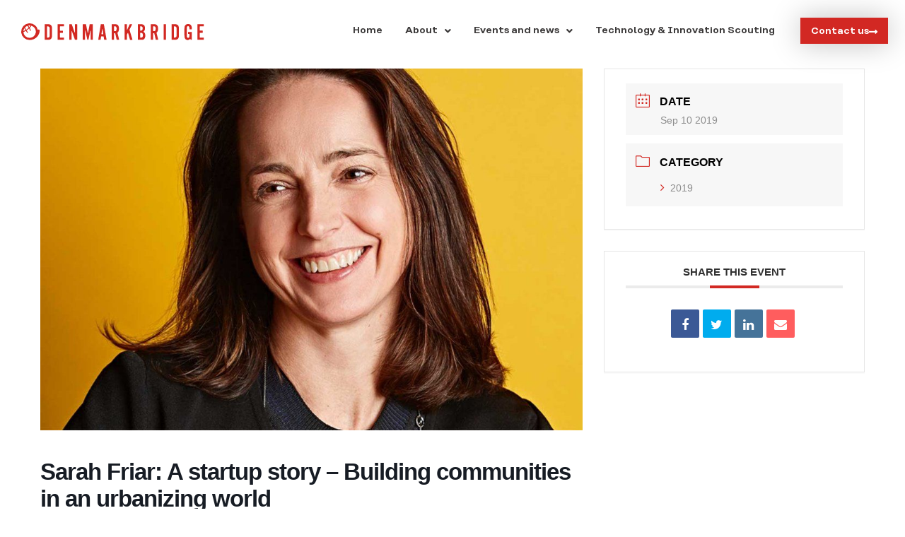

--- FILE ---
content_type: text/css
request_url: https://denmarkbridge.com/wp-content/uploads/elementor/css/post-285.css?ver=1768636639
body_size: 698
content:
.elementor-kit-285{--e-global-color-primary:#3A3838;--e-global-color-secondary:#908787;--e-global-color-text:#3A3838;--e-global-color-accent:#D22823;--e-global-color-fd1c1ef:#D4D0CD;--e-global-color-4e7aee4c:#F2F2F2;--e-global-color-71c100c9:#EEE3D2;--e-global-color-15f4a207:#E4D2B8;--e-global-color-b736997:#000000;--e-global-color-03fe5ab:#FFFFFF;--e-global-color-9bf82a5:#02010100;--e-global-color-d62c912:#F6F6F6;--e-global-typography-primary-font-family:"Rational";--e-global-typography-primary-font-size:36px;--e-global-typography-primary-font-weight:600;--e-global-typography-secondary-font-family:"Rational";--e-global-typography-secondary-font-size:40px;--e-global-typography-secondary-font-weight:400;--e-global-typography-text-font-family:"Rational";--e-global-typography-text-font-size:16px;--e-global-typography-text-font-weight:400;--e-global-typography-accent-font-family:"Rational";--e-global-typography-accent-font-size:14px;--e-global-typography-accent-font-weight:600;--e-global-typography-82e644e-font-family:"Rational";--e-global-typography-82e644e-font-size:14px;--e-global-typography-82e644e-font-weight:400;--e-global-typography-82e644e-text-transform:uppercase;--e-global-typography-55b2674-font-family:"Rational";--e-global-typography-55b2674-font-size:20px;--e-global-typography-55b2674-font-weight:600;--e-global-typography-0b9a86a-font-family:"Rational";--e-global-typography-0b9a86a-font-size:17px;--e-global-typography-0b9a86a-font-weight:600;--e-global-typography-1493fdf-font-family:"Rational";--e-global-typography-1493fdf-font-size:55px;--e-global-typography-1493fdf-font-weight:600;--e-global-typography-105269e-font-family:"Rational";--e-global-typography-105269e-font-size:36px;--e-global-typography-105269e-font-weight:600;--e-global-typography-3863697-font-family:"Rational";--e-global-typography-3863697-font-size:55px;--e-global-typography-3863697-font-weight:600;--e-global-typography-7443243-font-family:"Rational";--e-global-typography-7443243-font-size:80px;--e-global-typography-7443243-font-weight:600;}.elementor-kit-285 e-page-transition{background-color:#FFBC7D;}.elementor-section.elementor-section-boxed > .elementor-container{max-width:1140px;}.e-con{--container-max-width:1140px;}{}h1.entry-title{display:var(--page-title-display);}@media(max-width:1024px){.elementor-section.elementor-section-boxed > .elementor-container{max-width:1024px;}.e-con{--container-max-width:1024px;}}@media(max-width:767px){.elementor-kit-285{--e-global-typography-105269e-font-size:25px;--e-global-typography-3863697-font-size:30px;}.elementor-section.elementor-section-boxed > .elementor-container{max-width:767px;}.e-con{--container-max-width:767px;}}/* Start Custom Fonts CSS */@font-face {
	font-family: 'Rational';
	font-style: normal;
	font-weight: normal;
	font-display: auto;
	src: url('https://denmarkbridge.com/wp-content/uploads/Rene-Bieder-Rational-Light.ttf') format('truetype');
}
@font-face {
	font-family: 'Rational';
	font-style: normal;
	font-weight: bold;
	font-display: auto;
	src: url('https://denmarkbridge.com/wp-content/uploads/Rene-Bieder-Rational-SemiBold.ttf') format('truetype');
}
/* End Custom Fonts CSS */

--- FILE ---
content_type: text/css
request_url: https://denmarkbridge.com/wp-content/uploads/elementor/css/post-259.css?ver=1768636640
body_size: 2053
content:
.elementor-259 .elementor-element.elementor-element-64c97b18:not(.elementor-motion-effects-element-type-background), .elementor-259 .elementor-element.elementor-element-64c97b18 > .elementor-motion-effects-container > .elementor-motion-effects-layer{background-color:var( --e-global-color-03fe5ab );}.elementor-259 .elementor-element.elementor-element-64c97b18{transition:background 0.3s, border 0.3s, border-radius 0.3s, box-shadow 0.3s;margin-top:0px;margin-bottom:0px;padding:20px 20px 20px 20px;}.elementor-259 .elementor-element.elementor-element-64c97b18 > .elementor-background-overlay{transition:background 0.3s, border-radius 0.3s, opacity 0.3s;}.elementor-259 .elementor-element.elementor-element-4f48e49{text-align:start;}.elementor-259 .elementor-element.elementor-element-4f48e49 img{width:352px;}.elementor-bc-flex-widget .elementor-259 .elementor-element.elementor-element-1c5a4e87.elementor-column .elementor-widget-wrap{align-items:center;}.elementor-259 .elementor-element.elementor-element-1c5a4e87.elementor-column.elementor-element[data-element_type="column"] > .elementor-widget-wrap.elementor-element-populated{align-content:center;align-items:center;}.elementor-259 .elementor-element.elementor-element-1c5a4e87.elementor-column > .elementor-widget-wrap{justify-content:flex-end;}.elementor-259 .elementor-element.elementor-element-1c5a4e87 > .elementor-element-populated{margin:0px 0px 0px 0px;--e-column-margin-right:0px;--e-column-margin-left:0px;padding:0px 0px 0px 0px;}.elementor-259 .elementor-element.elementor-element-4c9d898a .menu-item a.hfe-menu-item{padding-left:16px;padding-right:16px;}.elementor-259 .elementor-element.elementor-element-4c9d898a .menu-item a.hfe-sub-menu-item{padding-left:calc( 16px + 20px );padding-right:16px;}.elementor-259 .elementor-element.elementor-element-4c9d898a .hfe-nav-menu__layout-vertical .menu-item ul ul a.hfe-sub-menu-item{padding-left:calc( 16px + 40px );padding-right:16px;}.elementor-259 .elementor-element.elementor-element-4c9d898a .hfe-nav-menu__layout-vertical .menu-item ul ul ul a.hfe-sub-menu-item{padding-left:calc( 16px + 60px );padding-right:16px;}.elementor-259 .elementor-element.elementor-element-4c9d898a .hfe-nav-menu__layout-vertical .menu-item ul ul ul ul a.hfe-sub-menu-item{padding-left:calc( 16px + 80px );padding-right:16px;}.elementor-259 .elementor-element.elementor-element-4c9d898a .menu-item a.hfe-menu-item, .elementor-259 .elementor-element.elementor-element-4c9d898a .menu-item a.hfe-sub-menu-item{padding-top:13px;padding-bottom:13px;}.elementor-259 .elementor-element.elementor-element-4c9d898a ul.sub-menu{width:300px;}.elementor-259 .elementor-element.elementor-element-4c9d898a .sub-menu li a.hfe-sub-menu-item,
						.elementor-259 .elementor-element.elementor-element-4c9d898a nav.hfe-dropdown li a.hfe-menu-item,
						.elementor-259 .elementor-element.elementor-element-4c9d898a nav.hfe-dropdown-expandible li a.hfe-menu-item{padding-left:25px;padding-right:25px;}.elementor-259 .elementor-element.elementor-element-4c9d898a nav.hfe-dropdown-expandible a.hfe-sub-menu-item,
						.elementor-259 .elementor-element.elementor-element-4c9d898a nav.hfe-dropdown li a.hfe-sub-menu-item{padding-left:calc( 25px + 20px );padding-right:25px;}.elementor-259 .elementor-element.elementor-element-4c9d898a .hfe-dropdown .menu-item ul ul a.hfe-sub-menu-item,
						.elementor-259 .elementor-element.elementor-element-4c9d898a .hfe-dropdown-expandible .menu-item ul ul a.hfe-sub-menu-item{padding-left:calc( 25px + 40px );padding-right:25px;}.elementor-259 .elementor-element.elementor-element-4c9d898a .hfe-dropdown .menu-item ul ul ul a.hfe-sub-menu-item,
						.elementor-259 .elementor-element.elementor-element-4c9d898a .hfe-dropdown-expandible .menu-item ul ul ul a.hfe-sub-menu-item{padding-left:calc( 25px + 60px );padding-right:25px;}.elementor-259 .elementor-element.elementor-element-4c9d898a .hfe-dropdown .menu-item ul ul ul ul a.hfe-sub-menu-item,
						.elementor-259 .elementor-element.elementor-element-4c9d898a .hfe-dropdown-expandible .menu-item ul ul ul ul a.hfe-sub-menu-item{padding-left:calc( 25px + 80px );padding-right:25px;}.elementor-259 .elementor-element.elementor-element-4c9d898a .sub-menu a.hfe-sub-menu-item,
						 .elementor-259 .elementor-element.elementor-element-4c9d898a nav.hfe-dropdown li a.hfe-menu-item,
						 .elementor-259 .elementor-element.elementor-element-4c9d898a nav.hfe-dropdown li a.hfe-sub-menu-item,
						 .elementor-259 .elementor-element.elementor-element-4c9d898a nav.hfe-dropdown-expandible li a.hfe-menu-item,
						 .elementor-259 .elementor-element.elementor-element-4c9d898a nav.hfe-dropdown-expandible li a.hfe-sub-menu-item{padding-top:15px;padding-bottom:15px;}.elementor-259 .elementor-element.elementor-element-4c9d898a .hfe-nav-menu-icon{font-size:15px;}.elementor-259 .elementor-element.elementor-element-4c9d898a .hfe-nav-menu-icon svg{font-size:15px;line-height:15px;height:15px;width:15px;}.elementor-259 .elementor-element.elementor-element-4c9d898a{width:auto;max-width:auto;}.elementor-259 .elementor-element.elementor-element-4c9d898a > .elementor-widget-container{padding:0px 20px 0px 0px;}.elementor-259 .elementor-element.elementor-element-4c9d898a .hfe-nav-menu__toggle{margin-left:auto;}.elementor-259 .elementor-element.elementor-element-4c9d898a a.hfe-menu-item, .elementor-259 .elementor-element.elementor-element-4c9d898a a.hfe-sub-menu-item{font-family:"Rational", Sans-serif;font-size:14px;font-weight:600;}.elementor-259 .elementor-element.elementor-element-4c9d898a .menu-item a.hfe-menu-item, .elementor-259 .elementor-element.elementor-element-4c9d898a .sub-menu a.hfe-sub-menu-item{color:var( --e-global-color-primary );}.elementor-259 .elementor-element.elementor-element-4c9d898a .menu-item a.hfe-menu-item:hover,
								.elementor-259 .elementor-element.elementor-element-4c9d898a .sub-menu a.hfe-sub-menu-item:hover,
								.elementor-259 .elementor-element.elementor-element-4c9d898a .menu-item.current-menu-item a.hfe-menu-item,
								.elementor-259 .elementor-element.elementor-element-4c9d898a .menu-item a.hfe-menu-item.highlighted,
								.elementor-259 .elementor-element.elementor-element-4c9d898a .menu-item a.hfe-menu-item:focus{color:var( --e-global-color-accent );}.elementor-259 .elementor-element.elementor-element-4c9d898a .menu-item.current-menu-item a.hfe-menu-item,
								.elementor-259 .elementor-element.elementor-element-4c9d898a .menu-item.current-menu-ancestor a.hfe-menu-item{color:var( --e-global-color-secondary );}.elementor-259 .elementor-element.elementor-element-4c9d898a .sub-menu a.hfe-sub-menu-item,
								.elementor-259 .elementor-element.elementor-element-4c9d898a .elementor-menu-toggle,
								.elementor-259 .elementor-element.elementor-element-4c9d898a nav.hfe-dropdown li a.hfe-menu-item,
								.elementor-259 .elementor-element.elementor-element-4c9d898a nav.hfe-dropdown li a.hfe-sub-menu-item,
								.elementor-259 .elementor-element.elementor-element-4c9d898a nav.hfe-dropdown-expandible li a.hfe-menu-item,
								.elementor-259 .elementor-element.elementor-element-4c9d898a nav.hfe-dropdown-expandible li a.hfe-sub-menu-item{color:var( --e-global-color-primary );}.elementor-259 .elementor-element.elementor-element-4c9d898a .sub-menu,
								.elementor-259 .elementor-element.elementor-element-4c9d898a nav.hfe-dropdown,
								.elementor-259 .elementor-element.elementor-element-4c9d898a nav.hfe-dropdown-expandible,
								.elementor-259 .elementor-element.elementor-element-4c9d898a nav.hfe-dropdown .menu-item a.hfe-menu-item,
								.elementor-259 .elementor-element.elementor-element-4c9d898a nav.hfe-dropdown .menu-item a.hfe-sub-menu-item{background-color:var( --e-global-color-03fe5ab );}.elementor-259 .elementor-element.elementor-element-4c9d898a .sub-menu a.hfe-sub-menu-item:hover,
								.elementor-259 .elementor-element.elementor-element-4c9d898a .elementor-menu-toggle:hover,
								.elementor-259 .elementor-element.elementor-element-4c9d898a nav.hfe-dropdown li a.hfe-menu-item:hover,
								.elementor-259 .elementor-element.elementor-element-4c9d898a nav.hfe-dropdown li a.hfe-sub-menu-item:hover,
								.elementor-259 .elementor-element.elementor-element-4c9d898a nav.hfe-dropdown-expandible li a.hfe-menu-item:hover,
								.elementor-259 .elementor-element.elementor-element-4c9d898a nav.hfe-dropdown-expandible li a.hfe-sub-menu-item:hover{color:var( --e-global-color-accent );}.elementor-259 .elementor-element.elementor-element-4c9d898a .sub-menu .menu-item.current-menu-item a.hfe-sub-menu-item.hfe-sub-menu-item-active,
							.elementor-259 .elementor-element.elementor-element-4c9d898a nav.hfe-dropdown .menu-item.current-menu-item a.hfe-menu-item,
							.elementor-259 .elementor-element.elementor-element-4c9d898a nav.hfe-dropdown .menu-item.current-menu-ancestor a.hfe-menu-item,
							.elementor-259 .elementor-element.elementor-element-4c9d898a nav.hfe-dropdown .sub-menu .menu-item.current-menu-item a.hfe-sub-menu-item.hfe-sub-menu-item-active
							{color:var( --e-global-color-secondary );}.elementor-259 .elementor-element.elementor-element-4c9d898a .sub-menu li.menu-item:not(:last-child),
						.elementor-259 .elementor-element.elementor-element-4c9d898a nav.hfe-dropdown li.menu-item:not(:last-child),
						.elementor-259 .elementor-element.elementor-element-4c9d898a nav.hfe-dropdown-expandible li.menu-item:not(:last-child){border-bottom-style:solid;border-bottom-color:#c4c4c4;border-bottom-width:1px;}.elementor-259 .elementor-element.elementor-element-4c9d898a div.hfe-nav-menu-icon{color:var( --e-global-color-primary );}.elementor-259 .elementor-element.elementor-element-4c9d898a div.hfe-nav-menu-icon svg{fill:var( --e-global-color-primary );}.elementor-259 .elementor-element.elementor-element-4c9d898a div.hfe-nav-menu-icon:hover{color:var( --e-global-color-primary );}.elementor-259 .elementor-element.elementor-element-4c9d898a div.hfe-nav-menu-icon:hover svg{fill:var( --e-global-color-primary );}.elementor-259 .elementor-element.elementor-element-6e0bc45 .elementor-button{background-color:var( --e-global-color-accent );font-family:var( --e-global-typography-accent-font-family ), Sans-serif;font-size:var( --e-global-typography-accent-font-size );font-weight:var( --e-global-typography-accent-font-weight );fill:var( --e-global-color-03fe5ab );color:var( --e-global-color-03fe5ab );box-shadow:0px 0px 40px 0px rgba(0, 0, 0, 0.25);border-radius:0px 0px 0px 0px;padding:13px 15px 10px 15px;}.elementor-259 .elementor-element.elementor-element-6e0bc45 .elementor-button:hover, .elementor-259 .elementor-element.elementor-element-6e0bc45 .elementor-button:focus{background-color:var( --e-global-color-primary );color:var( --e-global-color-03fe5ab );}.elementor-259 .elementor-element.elementor-element-6e0bc45{width:auto;max-width:auto;}.elementor-259 .elementor-element.elementor-element-6e0bc45 .elementor-button-content-wrapper{flex-direction:row-reverse;}.elementor-259 .elementor-element.elementor-element-6e0bc45 .elementor-button:hover svg, .elementor-259 .elementor-element.elementor-element-6e0bc45 .elementor-button:focus svg{fill:var( --e-global-color-03fe5ab );}.elementor-259 .elementor-element.elementor-element-a033a53:not(.elementor-motion-effects-element-type-background), .elementor-259 .elementor-element.elementor-element-a033a53 > .elementor-motion-effects-container > .elementor-motion-effects-layer{background-color:var( --e-global-color-03fe5ab );}.elementor-259 .elementor-element.elementor-element-a033a53{transition:background 0.3s, border 0.3s, border-radius 0.3s, box-shadow 0.3s;margin-top:0px;margin-bottom:0px;padding:20px 20px 20px 20px;}.elementor-259 .elementor-element.elementor-element-a033a53 > .elementor-background-overlay{transition:background 0.3s, border-radius 0.3s, opacity 0.3s;}.elementor-259 .elementor-element.elementor-element-7c7a1df{text-align:start;}.elementor-259 .elementor-element.elementor-element-7c7a1df img{width:352px;}.elementor-bc-flex-widget .elementor-259 .elementor-element.elementor-element-2b39cae.elementor-column .elementor-widget-wrap{align-items:center;}.elementor-259 .elementor-element.elementor-element-2b39cae.elementor-column.elementor-element[data-element_type="column"] > .elementor-widget-wrap.elementor-element-populated{align-content:center;align-items:center;}.elementor-259 .elementor-element.elementor-element-2b39cae.elementor-column > .elementor-widget-wrap{justify-content:flex-end;}.elementor-259 .elementor-element.elementor-element-2b39cae > .elementor-element-populated{margin:0px 0px 0px 0px;--e-column-margin-right:0px;--e-column-margin-left:0px;padding:0px 0px 0px 0px;}.elementor-259 .elementor-element.elementor-element-f3786b4 .menu-item a.hfe-menu-item{padding-left:16px;padding-right:16px;}.elementor-259 .elementor-element.elementor-element-f3786b4 .menu-item a.hfe-sub-menu-item{padding-left:calc( 16px + 20px );padding-right:16px;}.elementor-259 .elementor-element.elementor-element-f3786b4 .hfe-nav-menu__layout-vertical .menu-item ul ul a.hfe-sub-menu-item{padding-left:calc( 16px + 40px );padding-right:16px;}.elementor-259 .elementor-element.elementor-element-f3786b4 .hfe-nav-menu__layout-vertical .menu-item ul ul ul a.hfe-sub-menu-item{padding-left:calc( 16px + 60px );padding-right:16px;}.elementor-259 .elementor-element.elementor-element-f3786b4 .hfe-nav-menu__layout-vertical .menu-item ul ul ul ul a.hfe-sub-menu-item{padding-left:calc( 16px + 80px );padding-right:16px;}.elementor-259 .elementor-element.elementor-element-f3786b4 .menu-item a.hfe-menu-item, .elementor-259 .elementor-element.elementor-element-f3786b4 .menu-item a.hfe-sub-menu-item{padding-top:13px;padding-bottom:13px;}.elementor-259 .elementor-element.elementor-element-f3786b4 ul.sub-menu{width:300px;}.elementor-259 .elementor-element.elementor-element-f3786b4 .sub-menu li a.hfe-sub-menu-item,
						.elementor-259 .elementor-element.elementor-element-f3786b4 nav.hfe-dropdown li a.hfe-menu-item,
						.elementor-259 .elementor-element.elementor-element-f3786b4 nav.hfe-dropdown-expandible li a.hfe-menu-item{padding-left:25px;padding-right:25px;}.elementor-259 .elementor-element.elementor-element-f3786b4 nav.hfe-dropdown-expandible a.hfe-sub-menu-item,
						.elementor-259 .elementor-element.elementor-element-f3786b4 nav.hfe-dropdown li a.hfe-sub-menu-item{padding-left:calc( 25px + 20px );padding-right:25px;}.elementor-259 .elementor-element.elementor-element-f3786b4 .hfe-dropdown .menu-item ul ul a.hfe-sub-menu-item,
						.elementor-259 .elementor-element.elementor-element-f3786b4 .hfe-dropdown-expandible .menu-item ul ul a.hfe-sub-menu-item{padding-left:calc( 25px + 40px );padding-right:25px;}.elementor-259 .elementor-element.elementor-element-f3786b4 .hfe-dropdown .menu-item ul ul ul a.hfe-sub-menu-item,
						.elementor-259 .elementor-element.elementor-element-f3786b4 .hfe-dropdown-expandible .menu-item ul ul ul a.hfe-sub-menu-item{padding-left:calc( 25px + 60px );padding-right:25px;}.elementor-259 .elementor-element.elementor-element-f3786b4 .hfe-dropdown .menu-item ul ul ul ul a.hfe-sub-menu-item,
						.elementor-259 .elementor-element.elementor-element-f3786b4 .hfe-dropdown-expandible .menu-item ul ul ul ul a.hfe-sub-menu-item{padding-left:calc( 25px + 80px );padding-right:25px;}.elementor-259 .elementor-element.elementor-element-f3786b4 .sub-menu a.hfe-sub-menu-item,
						 .elementor-259 .elementor-element.elementor-element-f3786b4 nav.hfe-dropdown li a.hfe-menu-item,
						 .elementor-259 .elementor-element.elementor-element-f3786b4 nav.hfe-dropdown li a.hfe-sub-menu-item,
						 .elementor-259 .elementor-element.elementor-element-f3786b4 nav.hfe-dropdown-expandible li a.hfe-menu-item,
						 .elementor-259 .elementor-element.elementor-element-f3786b4 nav.hfe-dropdown-expandible li a.hfe-sub-menu-item{padding-top:15px;padding-bottom:15px;}.elementor-259 .elementor-element.elementor-element-f3786b4{width:auto;max-width:auto;}.elementor-259 .elementor-element.elementor-element-f3786b4 > .elementor-widget-container{padding:0px 20px 0px 0px;}.elementor-259 .elementor-element.elementor-element-f3786b4 .hfe-nav-menu__toggle{margin:0 auto;}.elementor-259 .elementor-element.elementor-element-f3786b4 a.hfe-menu-item, .elementor-259 .elementor-element.elementor-element-f3786b4 a.hfe-sub-menu-item{font-family:var( --e-global-typography-accent-font-family ), Sans-serif;font-size:var( --e-global-typography-accent-font-size );font-weight:var( --e-global-typography-accent-font-weight );}.elementor-259 .elementor-element.elementor-element-f3786b4 .menu-item a.hfe-menu-item, .elementor-259 .elementor-element.elementor-element-f3786b4 .sub-menu a.hfe-sub-menu-item{color:var( --e-global-color-primary );}.elementor-259 .elementor-element.elementor-element-f3786b4 .menu-item a.hfe-menu-item:hover,
								.elementor-259 .elementor-element.elementor-element-f3786b4 .sub-menu a.hfe-sub-menu-item:hover,
								.elementor-259 .elementor-element.elementor-element-f3786b4 .menu-item.current-menu-item a.hfe-menu-item,
								.elementor-259 .elementor-element.elementor-element-f3786b4 .menu-item a.hfe-menu-item.highlighted,
								.elementor-259 .elementor-element.elementor-element-f3786b4 .menu-item a.hfe-menu-item:focus{color:var( --e-global-color-accent );}.elementor-259 .elementor-element.elementor-element-f3786b4 .menu-item.current-menu-item a.hfe-menu-item,
								.elementor-259 .elementor-element.elementor-element-f3786b4 .menu-item.current-menu-ancestor a.hfe-menu-item{color:var( --e-global-color-secondary );}.elementor-259 .elementor-element.elementor-element-f3786b4 .sub-menu a.hfe-sub-menu-item,
								.elementor-259 .elementor-element.elementor-element-f3786b4 .elementor-menu-toggle,
								.elementor-259 .elementor-element.elementor-element-f3786b4 nav.hfe-dropdown li a.hfe-menu-item,
								.elementor-259 .elementor-element.elementor-element-f3786b4 nav.hfe-dropdown li a.hfe-sub-menu-item,
								.elementor-259 .elementor-element.elementor-element-f3786b4 nav.hfe-dropdown-expandible li a.hfe-menu-item,
								.elementor-259 .elementor-element.elementor-element-f3786b4 nav.hfe-dropdown-expandible li a.hfe-sub-menu-item{color:var( --e-global-color-primary );}.elementor-259 .elementor-element.elementor-element-f3786b4 .sub-menu,
								.elementor-259 .elementor-element.elementor-element-f3786b4 nav.hfe-dropdown,
								.elementor-259 .elementor-element.elementor-element-f3786b4 nav.hfe-dropdown-expandible,
								.elementor-259 .elementor-element.elementor-element-f3786b4 nav.hfe-dropdown .menu-item a.hfe-menu-item,
								.elementor-259 .elementor-element.elementor-element-f3786b4 nav.hfe-dropdown .menu-item a.hfe-sub-menu-item{background-color:var( --e-global-color-03fe5ab );}.elementor-259 .elementor-element.elementor-element-f3786b4 .sub-menu a.hfe-sub-menu-item:hover,
								.elementor-259 .elementor-element.elementor-element-f3786b4 .elementor-menu-toggle:hover,
								.elementor-259 .elementor-element.elementor-element-f3786b4 nav.hfe-dropdown li a.hfe-menu-item:hover,
								.elementor-259 .elementor-element.elementor-element-f3786b4 nav.hfe-dropdown li a.hfe-sub-menu-item:hover,
								.elementor-259 .elementor-element.elementor-element-f3786b4 nav.hfe-dropdown-expandible li a.hfe-menu-item:hover,
								.elementor-259 .elementor-element.elementor-element-f3786b4 nav.hfe-dropdown-expandible li a.hfe-sub-menu-item:hover{color:var( --e-global-color-accent );}.elementor-259 .elementor-element.elementor-element-f3786b4 .sub-menu .menu-item.current-menu-item a.hfe-sub-menu-item.hfe-sub-menu-item-active,
							.elementor-259 .elementor-element.elementor-element-f3786b4 nav.hfe-dropdown .menu-item.current-menu-item a.hfe-menu-item,
							.elementor-259 .elementor-element.elementor-element-f3786b4 nav.hfe-dropdown .menu-item.current-menu-ancestor a.hfe-menu-item,
							.elementor-259 .elementor-element.elementor-element-f3786b4 nav.hfe-dropdown .sub-menu .menu-item.current-menu-item a.hfe-sub-menu-item.hfe-sub-menu-item-active
							{color:var( --e-global-color-secondary );}.elementor-259 .elementor-element.elementor-element-f3786b4 .sub-menu li.menu-item:not(:last-child),
						.elementor-259 .elementor-element.elementor-element-f3786b4 nav.hfe-dropdown li.menu-item:not(:last-child),
						.elementor-259 .elementor-element.elementor-element-f3786b4 nav.hfe-dropdown-expandible li.menu-item:not(:last-child){border-bottom-style:solid;border-bottom-color:#c4c4c4;border-bottom-width:1px;}.elementor-259 .elementor-element.elementor-element-f3786b4 div.hfe-nav-menu-icon{color:var( --e-global-color-primary );}.elementor-259 .elementor-element.elementor-element-f3786b4 div.hfe-nav-menu-icon svg{fill:var( --e-global-color-primary );}.elementor-259 .elementor-element.elementor-element-f3786b4 div.hfe-nav-menu-icon:hover{color:var( --e-global-color-primary );}.elementor-259 .elementor-element.elementor-element-f3786b4 div.hfe-nav-menu-icon:hover svg{fill:var( --e-global-color-primary );}.elementor-259 .elementor-element.elementor-element-8fc87cd > .elementor-element-populated{transition:background 0.3s, border 0.3s, border-radius 0.3s, box-shadow 0.3s;}.elementor-259 .elementor-element.elementor-element-8fc87cd > .elementor-element-populated > .elementor-background-overlay{transition:background 0.3s, border-radius 0.3s, opacity 0.3s;}.elementor-259 .elementor-element.elementor-element-4beda18 .elementor-button{background-color:#D22823;font-family:var( --e-global-typography-accent-font-family ), Sans-serif;font-size:var( --e-global-typography-accent-font-size );font-weight:var( --e-global-typography-accent-font-weight );fill:var( --e-global-color-03fe5ab );color:var( --e-global-color-03fe5ab );box-shadow:0px 0px 40px 0px rgba(0, 0, 0, 0.25);border-radius:0px 0px 0px 0px;padding:13px 15px 10px 15px;}.elementor-259 .elementor-element.elementor-element-4beda18 .elementor-button:hover, .elementor-259 .elementor-element.elementor-element-4beda18 .elementor-button:focus{background-color:var( --e-global-color-primary );color:var( --e-global-color-03fe5ab );}.elementor-259 .elementor-element.elementor-element-4beda18{width:auto;max-width:auto;}.elementor-259 .elementor-element.elementor-element-4beda18 .elementor-button:hover svg, .elementor-259 .elementor-element.elementor-element-4beda18 .elementor-button:focus svg{fill:var( --e-global-color-03fe5ab );}.elementor-theme-builder-content-area{height:400px;}.elementor-location-header:before, .elementor-location-footer:before{content:"";display:table;clear:both;}@media(max-width:1024px){.elementor-259 .elementor-element.elementor-element-6e0bc45 .elementor-button{font-size:var( --e-global-typography-accent-font-size );}.elementor-bc-flex-widget .elementor-259 .elementor-element.elementor-element-23f731d.elementor-column .elementor-widget-wrap{align-items:center;}.elementor-259 .elementor-element.elementor-element-23f731d.elementor-column.elementor-element[data-element_type="column"] > .elementor-widget-wrap.elementor-element-populated{align-content:center;align-items:center;}.elementor-bc-flex-widget .elementor-259 .elementor-element.elementor-element-2b39cae.elementor-column .elementor-widget-wrap{align-items:center;}.elementor-259 .elementor-element.elementor-element-2b39cae.elementor-column.elementor-element[data-element_type="column"] > .elementor-widget-wrap.elementor-element-populated{align-content:center;align-items:center;}.elementor-259 .elementor-element.elementor-element-f3786b4 a.hfe-menu-item, .elementor-259 .elementor-element.elementor-element-f3786b4 a.hfe-sub-menu-item{font-size:var( --e-global-typography-accent-font-size );}.elementor-bc-flex-widget .elementor-259 .elementor-element.elementor-element-8fc87cd.elementor-column .elementor-widget-wrap{align-items:center;}.elementor-259 .elementor-element.elementor-element-8fc87cd.elementor-column.elementor-element[data-element_type="column"] > .elementor-widget-wrap.elementor-element-populated{align-content:center;align-items:center;}.elementor-259 .elementor-element.elementor-element-4beda18 .elementor-button{font-size:var( --e-global-typography-accent-font-size );}}@media(min-width:768px){.elementor-259 .elementor-element.elementor-element-1b3e030f{width:23.237%;}.elementor-259 .elementor-element.elementor-element-1c5a4e87{width:76.428%;}}@media(max-width:1024px) and (min-width:768px){.elementor-259 .elementor-element.elementor-element-1b3e030f{width:80%;}.elementor-259 .elementor-element.elementor-element-1c5a4e87{width:20%;}.elementor-259 .elementor-element.elementor-element-23f731d{width:60%;}.elementor-259 .elementor-element.elementor-element-2b39cae{width:20%;}.elementor-259 .elementor-element.elementor-element-8fc87cd{width:20%;}}@media(max-width:767px){.elementor-259 .elementor-element.elementor-element-1b3e030f{width:100%;}.elementor-259 .elementor-element.elementor-element-1c5a4e87{width:100%;}.elementor-259 .elementor-element.elementor-element-4c9d898a .hfe-nav-menu-icon{font-size:28px;}.elementor-259 .elementor-element.elementor-element-4c9d898a .hfe-nav-menu-icon svg{font-size:28px;line-height:28px;height:28px;width:28px;}.elementor-259 .elementor-element.elementor-element-4c9d898a{width:auto;max-width:auto;}.elementor-259 .elementor-element.elementor-element-6e0bc45{width:auto;max-width:auto;}.elementor-259 .elementor-element.elementor-element-6e0bc45 .elementor-button{font-size:var( --e-global-typography-accent-font-size );}.elementor-259 .elementor-element.elementor-element-a033a53{margin-top:0px;margin-bottom:0px;padding:10px 10px 10px 10px;}.elementor-259 .elementor-element.elementor-element-23f731d{width:40%;}.elementor-bc-flex-widget .elementor-259 .elementor-element.elementor-element-23f731d.elementor-column .elementor-widget-wrap{align-items:center;}.elementor-259 .elementor-element.elementor-element-23f731d.elementor-column.elementor-element[data-element_type="column"] > .elementor-widget-wrap.elementor-element-populated{align-content:center;align-items:center;}.elementor-259 .elementor-element.elementor-element-23f731d.elementor-column > .elementor-widget-wrap{justify-content:flex-start;}.elementor-259 .elementor-element.elementor-element-23f731d > .elementor-element-populated{margin:0px 0px 0px 0px;--e-column-margin-right:0px;--e-column-margin-left:0px;padding:0px 0px 0px 0px;}.elementor-259 .elementor-element.elementor-element-2b39cae{width:20%;}.elementor-bc-flex-widget .elementor-259 .elementor-element.elementor-element-2b39cae.elementor-column .elementor-widget-wrap{align-items:center;}.elementor-259 .elementor-element.elementor-element-2b39cae.elementor-column.elementor-element[data-element_type="column"] > .elementor-widget-wrap.elementor-element-populated{align-content:center;align-items:center;}.elementor-259 .elementor-element.elementor-element-2b39cae.elementor-column > .elementor-widget-wrap{justify-content:flex-start;}.elementor-259 .elementor-element.elementor-element-2b39cae > .elementor-element-populated{margin:0px 0px 0px 0px;--e-column-margin-right:0px;--e-column-margin-left:0px;padding:0px 0px 0px 0px;}.elementor-259 .elementor-element.elementor-element-f3786b4 .hfe-nav-menu-icon{font-size:25px;}.elementor-259 .elementor-element.elementor-element-f3786b4 .hfe-nav-menu-icon svg{font-size:25px;line-height:25px;height:25px;width:25px;}.elementor-259 .elementor-element.elementor-element-f3786b4{width:auto;max-width:auto;}.elementor-259 .elementor-element.elementor-element-f3786b4 > .elementor-widget-container{margin:0px 0px 0px 0px;padding:0px 0px 0px 0px;}.elementor-259 .elementor-element.elementor-element-f3786b4 a.hfe-menu-item, .elementor-259 .elementor-element.elementor-element-f3786b4 a.hfe-sub-menu-item{font-size:var( --e-global-typography-accent-font-size );}.elementor-259 .elementor-element.elementor-element-8fc87cd{width:40%;}.elementor-bc-flex-widget .elementor-259 .elementor-element.elementor-element-8fc87cd.elementor-column .elementor-widget-wrap{align-items:center;}.elementor-259 .elementor-element.elementor-element-8fc87cd.elementor-column.elementor-element[data-element_type="column"] > .elementor-widget-wrap.elementor-element-populated{align-content:center;align-items:center;}.elementor-259 .elementor-element.elementor-element-8fc87cd.elementor-column > .elementor-widget-wrap{justify-content:center;}.elementor-259 .elementor-element.elementor-element-8fc87cd > .elementor-element-populated{margin:0px 0px 0px 0px;--e-column-margin-right:0px;--e-column-margin-left:0px;padding:0px 0px 0px 0px;}.elementor-259 .elementor-element.elementor-element-4beda18{width:auto;max-width:auto;}.elementor-259 .elementor-element.elementor-element-4beda18 > .elementor-widget-container{margin:0px 0px 0px 0px;padding:0px 0px 0px 0px;}.elementor-259 .elementor-element.elementor-element-4beda18 .elementor-button{font-size:var( --e-global-typography-accent-font-size );padding:11px 19px 9px 19px;}}

--- FILE ---
content_type: text/css
request_url: https://denmarkbridge.com/wp-content/uploads/elementor/css/post-262.css?ver=1768636640
body_size: 1592
content:
.elementor-262 .elementor-element.elementor-element-6634a957:not(.elementor-motion-effects-element-type-background), .elementor-262 .elementor-element.elementor-element-6634a957 > .elementor-motion-effects-container > .elementor-motion-effects-layer{background-color:var( --e-global-color-4e7aee4c );}.elementor-262 .elementor-element.elementor-element-6634a957{transition:background 0.3s, border 0.3s, border-radius 0.3s, box-shadow 0.3s;padding:50px 0px 50px 0px;}.elementor-262 .elementor-element.elementor-element-6634a957 > .elementor-background-overlay{transition:background 0.3s, border-radius 0.3s, opacity 0.3s;}.elementor-262 .elementor-element.elementor-element-381416ec .elementor-heading-title{font-family:var( --e-global-typography-55b2674-font-family ), Sans-serif;font-size:var( --e-global-typography-55b2674-font-size );font-weight:var( --e-global-typography-55b2674-font-weight );color:var( --e-global-color-accent );}.elementor-262 .elementor-element.elementor-element-be7196d .elementor-icon-list-items:not(.elementor-inline-items) .elementor-icon-list-item:not(:last-child){padding-block-end:calc(5px/2);}.elementor-262 .elementor-element.elementor-element-be7196d .elementor-icon-list-items:not(.elementor-inline-items) .elementor-icon-list-item:not(:first-child){margin-block-start:calc(5px/2);}.elementor-262 .elementor-element.elementor-element-be7196d .elementor-icon-list-items.elementor-inline-items .elementor-icon-list-item{margin-inline:calc(5px/2);}.elementor-262 .elementor-element.elementor-element-be7196d .elementor-icon-list-items.elementor-inline-items{margin-inline:calc(-5px/2);}.elementor-262 .elementor-element.elementor-element-be7196d .elementor-icon-list-items.elementor-inline-items .elementor-icon-list-item:after{inset-inline-end:calc(-5px/2);}.elementor-262 .elementor-element.elementor-element-be7196d .elementor-icon-list-icon i{color:var( --e-global-color-primary );transition:color 0.3s;}.elementor-262 .elementor-element.elementor-element-be7196d .elementor-icon-list-icon svg{fill:var( --e-global-color-primary );transition:fill 0.3s;}.elementor-262 .elementor-element.elementor-element-be7196d{--e-icon-list-icon-size:13px;--icon-vertical-offset:0px;}.elementor-262 .elementor-element.elementor-element-be7196d .elementor-icon-list-icon{padding-inline-end:0px;}.elementor-262 .elementor-element.elementor-element-be7196d .elementor-icon-list-item > .elementor-icon-list-text, .elementor-262 .elementor-element.elementor-element-be7196d .elementor-icon-list-item > a{font-family:var( --e-global-typography-text-font-family ), Sans-serif;font-size:var( --e-global-typography-text-font-size );font-weight:var( --e-global-typography-text-font-weight );}.elementor-262 .elementor-element.elementor-element-be7196d .elementor-icon-list-text{color:var( --e-global-color-primary );transition:color 0.3s;}.elementor-262 .elementor-element.elementor-element-4d86582 .elementor-icon-list-items:not(.elementor-inline-items) .elementor-icon-list-item:not(:last-child){padding-block-end:calc(10px/2);}.elementor-262 .elementor-element.elementor-element-4d86582 .elementor-icon-list-items:not(.elementor-inline-items) .elementor-icon-list-item:not(:first-child){margin-block-start:calc(10px/2);}.elementor-262 .elementor-element.elementor-element-4d86582 .elementor-icon-list-items.elementor-inline-items .elementor-icon-list-item{margin-inline:calc(10px/2);}.elementor-262 .elementor-element.elementor-element-4d86582 .elementor-icon-list-items.elementor-inline-items{margin-inline:calc(-10px/2);}.elementor-262 .elementor-element.elementor-element-4d86582 .elementor-icon-list-items.elementor-inline-items .elementor-icon-list-item:after{inset-inline-end:calc(-10px/2);}.elementor-262 .elementor-element.elementor-element-4d86582 .elementor-icon-list-icon i{color:var( --e-global-color-primary );transition:color 0.3s;}.elementor-262 .elementor-element.elementor-element-4d86582 .elementor-icon-list-icon svg{fill:var( --e-global-color-primary );transition:fill 0.3s;}.elementor-262 .elementor-element.elementor-element-4d86582 .elementor-icon-list-item:hover .elementor-icon-list-icon i{color:var( --e-global-color-accent );}.elementor-262 .elementor-element.elementor-element-4d86582 .elementor-icon-list-item:hover .elementor-icon-list-icon svg{fill:var( --e-global-color-accent );}.elementor-262 .elementor-element.elementor-element-4d86582{--e-icon-list-icon-size:13px;--icon-vertical-offset:0px;}.elementor-262 .elementor-element.elementor-element-4d86582 .elementor-icon-list-icon{padding-inline-end:10px;}.elementor-262 .elementor-element.elementor-element-4d86582 .elementor-icon-list-item > .elementor-icon-list-text, .elementor-262 .elementor-element.elementor-element-4d86582 .elementor-icon-list-item > a{font-family:var( --e-global-typography-text-font-family ), Sans-serif;font-size:var( --e-global-typography-text-font-size );font-weight:var( --e-global-typography-text-font-weight );}.elementor-262 .elementor-element.elementor-element-4d86582 .elementor-icon-list-text{color:var( --e-global-color-primary );transition:color 0.3s;}.elementor-262 .elementor-element.elementor-element-4d86582 .elementor-icon-list-item:hover .elementor-icon-list-text{color:var( --e-global-color-accent );}.elementor-262 .elementor-element.elementor-element-4ac9c13 .elementor-heading-title{font-family:var( --e-global-typography-55b2674-font-family ), Sans-serif;font-size:var( --e-global-typography-55b2674-font-size );font-weight:var( --e-global-typography-55b2674-font-weight );color:var( --e-global-color-accent );}.elementor-262 .elementor-element.elementor-element-b4d35c5 .elementor-nav-menu .elementor-item{font-family:var( --e-global-typography-text-font-family ), Sans-serif;font-size:var( --e-global-typography-text-font-size );font-weight:var( --e-global-typography-text-font-weight );}.elementor-262 .elementor-element.elementor-element-b4d35c5 .elementor-nav-menu--main .elementor-item{color:var( --e-global-color-primary );fill:var( --e-global-color-primary );padding-left:0px;padding-right:0px;padding-top:5px;padding-bottom:5px;}.elementor-262 .elementor-element.elementor-element-b4d35c5 .elementor-nav-menu--main .elementor-item:hover,
					.elementor-262 .elementor-element.elementor-element-b4d35c5 .elementor-nav-menu--main .elementor-item.elementor-item-active,
					.elementor-262 .elementor-element.elementor-element-b4d35c5 .elementor-nav-menu--main .elementor-item.highlighted,
					.elementor-262 .elementor-element.elementor-element-b4d35c5 .elementor-nav-menu--main .elementor-item:focus{color:var( --e-global-color-accent );fill:var( --e-global-color-accent );}.elementor-262 .elementor-element.elementor-element-b4d35c5 .elementor-nav-menu--main .elementor-item.elementor-item-active{color:var( --e-global-color-primary );}.elementor-262 .elementor-element.elementor-element-b4d35c5{--e-nav-menu-horizontal-menu-item-margin:calc( 0px / 2 );}.elementor-262 .elementor-element.elementor-element-b4d35c5 .elementor-nav-menu--main:not(.elementor-nav-menu--layout-horizontal) .elementor-nav-menu > li:not(:last-child){margin-bottom:0px;}.elementor-262 .elementor-element.elementor-element-b4d35c5 .elementor-nav-menu--dropdown .elementor-item, .elementor-262 .elementor-element.elementor-element-b4d35c5 .elementor-nav-menu--dropdown  .elementor-sub-item{font-family:var( --e-global-typography-text-font-family ), Sans-serif;font-size:var( --e-global-typography-text-font-size );font-weight:var( --e-global-typography-text-font-weight );}.elementor-262 .elementor-element.elementor-element-b4fe07d .elementor-heading-title{font-family:var( --e-global-typography-55b2674-font-family ), Sans-serif;font-size:var( --e-global-typography-55b2674-font-size );font-weight:var( --e-global-typography-55b2674-font-weight );color:var( --e-global-color-accent );}.elementor-262 .elementor-element.elementor-element-3b244d90 .elementor-nav-menu .elementor-item{font-family:var( --e-global-typography-text-font-family ), Sans-serif;font-size:var( --e-global-typography-text-font-size );font-weight:var( --e-global-typography-text-font-weight );}.elementor-262 .elementor-element.elementor-element-3b244d90 .elementor-nav-menu--main .elementor-item{color:var( --e-global-color-primary );fill:var( --e-global-color-primary );padding-left:0px;padding-right:0px;padding-top:5px;padding-bottom:5px;}.elementor-262 .elementor-element.elementor-element-3b244d90 .elementor-nav-menu--main .elementor-item:hover,
					.elementor-262 .elementor-element.elementor-element-3b244d90 .elementor-nav-menu--main .elementor-item.elementor-item-active,
					.elementor-262 .elementor-element.elementor-element-3b244d90 .elementor-nav-menu--main .elementor-item.highlighted,
					.elementor-262 .elementor-element.elementor-element-3b244d90 .elementor-nav-menu--main .elementor-item:focus{color:var( --e-global-color-accent );fill:var( --e-global-color-accent );}.elementor-262 .elementor-element.elementor-element-3b244d90 .elementor-nav-menu--main .elementor-item.elementor-item-active{color:var( --e-global-color-primary );}.elementor-262 .elementor-element.elementor-element-3b244d90{--e-nav-menu-horizontal-menu-item-margin:calc( 0px / 2 );}.elementor-262 .elementor-element.elementor-element-3b244d90 .elementor-nav-menu--main:not(.elementor-nav-menu--layout-horizontal) .elementor-nav-menu > li:not(:last-child){margin-bottom:0px;}.elementor-262 .elementor-element.elementor-element-3b244d90 .elementor-nav-menu--dropdown .elementor-item, .elementor-262 .elementor-element.elementor-element-3b244d90 .elementor-nav-menu--dropdown  .elementor-sub-item{font-family:var( --e-global-typography-text-font-family ), Sans-serif;font-size:var( --e-global-typography-text-font-size );font-weight:var( --e-global-typography-text-font-weight );}.elementor-262 .elementor-element.elementor-element-4945c22 .elementor-heading-title{font-family:var( --e-global-typography-55b2674-font-family ), Sans-serif;font-size:var( --e-global-typography-55b2674-font-size );font-weight:var( --e-global-typography-55b2674-font-weight );color:var( --e-global-color-accent );}.elementor-262 .elementor-element.elementor-element-2030d39f{--grid-template-columns:repeat(0, auto);--icon-size:16px;--grid-column-gap:8px;--grid-row-gap:0px;}.elementor-262 .elementor-element.elementor-element-2030d39f .elementor-widget-container{text-align:left;}.elementor-262 .elementor-element.elementor-element-2030d39f .elementor-social-icon{background-color:var( --e-global-color-primary );--icon-padding:0.5em;}.elementor-262 .elementor-element.elementor-element-2030d39f .elementor-social-icon i{color:var( --e-global-color-03fe5ab );}.elementor-262 .elementor-element.elementor-element-2030d39f .elementor-social-icon svg{fill:var( --e-global-color-03fe5ab );}.elementor-262 .elementor-element.elementor-element-2030d39f .elementor-social-icon:hover{background-color:var( --e-global-color-accent );}.elementor-262 .elementor-element.elementor-element-2030d39f .elementor-social-icon:hover i{color:var( --e-global-color-03fe5ab );}.elementor-262 .elementor-element.elementor-element-2030d39f .elementor-social-icon:hover svg{fill:var( --e-global-color-03fe5ab );}.elementor-262 .elementor-element.elementor-element-3e20860a:not(.elementor-motion-effects-element-type-background), .elementor-262 .elementor-element.elementor-element-3e20860a > .elementor-motion-effects-container > .elementor-motion-effects-layer{background-color:var( --e-global-color-accent );}.elementor-262 .elementor-element.elementor-element-3e20860a{transition:background 0.3s, border 0.3s, border-radius 0.3s, box-shadow 0.3s;}.elementor-262 .elementor-element.elementor-element-3e20860a > .elementor-background-overlay{transition:background 0.3s, border-radius 0.3s, opacity 0.3s;}.elementor-bc-flex-widget .elementor-262 .elementor-element.elementor-element-a96fb2f.elementor-column .elementor-widget-wrap{align-items:center;}.elementor-262 .elementor-element.elementor-element-a96fb2f.elementor-column.elementor-element[data-element_type="column"] > .elementor-widget-wrap.elementor-element-populated{align-content:center;align-items:center;}.elementor-262 .elementor-element.elementor-element-a96fb2f > .elementor-widget-wrap > .elementor-widget:not(.elementor-widget__width-auto):not(.elementor-widget__width-initial):not(:last-child):not(.elementor-absolute){margin-block-end:5px;}.elementor-262 .elementor-element.elementor-element-6a016da1{text-align:start;font-family:"Rational", Sans-serif;font-size:12px;font-weight:400;color:var( --e-global-color-03fe5ab );}.elementor-theme-builder-content-area{height:400px;}.elementor-location-header:before, .elementor-location-footer:before{content:"";display:table;clear:both;}@media(max-width:1024px) and (min-width:768px){.elementor-262 .elementor-element.elementor-element-53e1a823{width:50%;}.elementor-262 .elementor-element.elementor-element-127592f5{width:50%;}.elementor-262 .elementor-element.elementor-element-6889adb4{width:50%;}.elementor-262 .elementor-element.elementor-element-6b4397b5{width:50%;}}@media(max-width:1024px){.elementor-262 .elementor-element.elementor-element-6634a957{padding:30px 30px 30px 30px;}.elementor-262 .elementor-element.elementor-element-381416ec .elementor-heading-title{font-size:var( --e-global-typography-55b2674-font-size );}.elementor-262 .elementor-element.elementor-element-be7196d .elementor-icon-list-item > .elementor-icon-list-text, .elementor-262 .elementor-element.elementor-element-be7196d .elementor-icon-list-item > a{font-size:var( --e-global-typography-text-font-size );}.elementor-262 .elementor-element.elementor-element-4d86582 .elementor-icon-list-item > .elementor-icon-list-text, .elementor-262 .elementor-element.elementor-element-4d86582 .elementor-icon-list-item > a{font-size:var( --e-global-typography-text-font-size );}.elementor-262 .elementor-element.elementor-element-4ac9c13 .elementor-heading-title{font-size:var( --e-global-typography-55b2674-font-size );}.elementor-262 .elementor-element.elementor-element-b4d35c5 .elementor-nav-menu .elementor-item{font-size:var( --e-global-typography-text-font-size );}.elementor-262 .elementor-element.elementor-element-b4d35c5 .elementor-nav-menu--dropdown .elementor-item, .elementor-262 .elementor-element.elementor-element-b4d35c5 .elementor-nav-menu--dropdown  .elementor-sub-item{font-size:var( --e-global-typography-text-font-size );}.elementor-262 .elementor-element.elementor-element-b4fe07d .elementor-heading-title{font-size:var( --e-global-typography-55b2674-font-size );}.elementor-262 .elementor-element.elementor-element-3b244d90 .elementor-nav-menu .elementor-item{font-size:var( --e-global-typography-text-font-size );}.elementor-262 .elementor-element.elementor-element-3b244d90 .elementor-nav-menu--dropdown .elementor-item, .elementor-262 .elementor-element.elementor-element-3b244d90 .elementor-nav-menu--dropdown  .elementor-sub-item{font-size:var( --e-global-typography-text-font-size );}.elementor-262 .elementor-element.elementor-element-4945c22 .elementor-heading-title{font-size:var( --e-global-typography-55b2674-font-size );}.elementor-262 .elementor-element.elementor-element-2030d39f .elementor-widget-container{text-align:left;}.elementor-262 .elementor-element.elementor-element-3e20860a{padding:0px 20px 0px 20px;}.elementor-bc-flex-widget .elementor-262 .elementor-element.elementor-element-a96fb2f.elementor-column .elementor-widget-wrap{align-items:flex-start;}.elementor-262 .elementor-element.elementor-element-a96fb2f.elementor-column.elementor-element[data-element_type="column"] > .elementor-widget-wrap.elementor-element-populated{align-content:flex-start;align-items:flex-start;}.elementor-262 .elementor-element.elementor-element-a96fb2f > .elementor-widget-wrap > .elementor-widget:not(.elementor-widget__width-auto):not(.elementor-widget__width-initial):not(:last-child):not(.elementor-absolute){margin-block-end:10px;}}@media(max-width:767px){.elementor-262 .elementor-element.elementor-element-6634a957{padding:20px 20px 20px 20px;}.elementor-262 .elementor-element.elementor-element-381416ec .elementor-heading-title{font-size:var( --e-global-typography-55b2674-font-size );}.elementor-262 .elementor-element.elementor-element-be7196d{--e-icon-list-icon-size:11px;}.elementor-262 .elementor-element.elementor-element-be7196d .elementor-icon-list-item > .elementor-icon-list-text, .elementor-262 .elementor-element.elementor-element-be7196d .elementor-icon-list-item > a{font-size:var( --e-global-typography-text-font-size );}.elementor-262 .elementor-element.elementor-element-4d86582{--e-icon-list-icon-size:11px;}.elementor-262 .elementor-element.elementor-element-4d86582 .elementor-icon-list-item > .elementor-icon-list-text, .elementor-262 .elementor-element.elementor-element-4d86582 .elementor-icon-list-item > a{font-size:var( --e-global-typography-text-font-size );}.elementor-262 .elementor-element.elementor-element-4ac9c13 .elementor-heading-title{font-size:var( --e-global-typography-55b2674-font-size );}.elementor-262 .elementor-element.elementor-element-b4d35c5 .elementor-nav-menu .elementor-item{font-size:var( --e-global-typography-text-font-size );}.elementor-262 .elementor-element.elementor-element-b4d35c5 .elementor-nav-menu--dropdown .elementor-item, .elementor-262 .elementor-element.elementor-element-b4d35c5 .elementor-nav-menu--dropdown  .elementor-sub-item{font-size:var( --e-global-typography-text-font-size );}.elementor-262 .elementor-element.elementor-element-b4fe07d .elementor-heading-title{font-size:var( --e-global-typography-55b2674-font-size );}.elementor-262 .elementor-element.elementor-element-3b244d90 .elementor-nav-menu .elementor-item{font-size:var( --e-global-typography-text-font-size );}.elementor-262 .elementor-element.elementor-element-3b244d90 .elementor-nav-menu--dropdown .elementor-item, .elementor-262 .elementor-element.elementor-element-3b244d90 .elementor-nav-menu--dropdown  .elementor-sub-item{font-size:var( --e-global-typography-text-font-size );}.elementor-262 .elementor-element.elementor-element-4945c22 .elementor-heading-title{font-size:var( --e-global-typography-55b2674-font-size );}.elementor-262 .elementor-element.elementor-element-2030d39f{--icon-size:13px;}.elementor-262 .elementor-element.elementor-element-6a016da1{text-align:center;}}/* Start custom CSS for text-editor, class: .elementor-element-6a016da1 */.elementor-262 .elementor-element.elementor-element-6a016da1 p {
    margin: 0;
}

.elementor-262 .elementor-element.elementor-element-6a016da1 a {
    color: inherit;
}/* End custom CSS */

--- FILE ---
content_type: text/css
request_url: https://denmarkbridge.com/wp-content/uploads/elementor/css/post-233.css?ver=1768636640
body_size: 723
content:
.elementor-233 .elementor-element.elementor-element-be3d9b0 > .elementor-container > .elementor-column > .elementor-widget-wrap{align-content:center;align-items:center;}.elementor-233 .elementor-element.elementor-element-be3d9b0:not(.elementor-motion-effects-element-type-background), .elementor-233 .elementor-element.elementor-element-be3d9b0 > .elementor-motion-effects-container > .elementor-motion-effects-layer{background-color:var( --e-global-color-03fe5ab );}.elementor-233 .elementor-element.elementor-element-be3d9b0{transition:background 0.3s, border 0.3s, border-radius 0.3s, box-shadow 0.3s;}.elementor-233 .elementor-element.elementor-element-be3d9b0 > .elementor-background-overlay{transition:background 0.3s, border-radius 0.3s, opacity 0.3s;}.elementor-233 .elementor-element.elementor-element-5fd4dc45{text-align:start;}.elementor-233 .elementor-element.elementor-element-5fd4dc45 .elementor-heading-title{font-family:var( --e-global-typography-text-font-family ), Sans-serif;font-size:var( --e-global-typography-text-font-size );font-weight:var( --e-global-typography-text-font-weight );color:var( --e-global-color-primary );}.elementor-233 .elementor-element.elementor-element-39fc2787 .elementor-button{background-color:var( --e-global-color-accent );font-family:var( --e-global-typography-accent-font-family ), Sans-serif;font-size:var( --e-global-typography-accent-font-size );font-weight:var( --e-global-typography-accent-font-weight );fill:var( --e-global-color-03fe5ab );color:var( --e-global-color-03fe5ab );border-radius:0px 0px 0px 0px;padding:10px 35px 7px 35px;}.elementor-233 .elementor-element.elementor-element-39fc2787 .elementor-button:hover, .elementor-233 .elementor-element.elementor-element-39fc2787 .elementor-button:focus{background-color:#000000;}#elementor-popup-modal-233 .dialog-widget-content{animation-duration:1.2s;background-color:#FFFFFF;box-shadow:2px 8px 23px 3px rgba(0,0,0,0.2);}#elementor-popup-modal-233 .dialog-message{width:100vw;height:auto;}#elementor-popup-modal-233{justify-content:center;align-items:flex-end;}@media(max-width:1024px){.elementor-233 .elementor-element.elementor-element-5fd4dc45 .elementor-heading-title{font-size:var( --e-global-typography-text-font-size );}.elementor-233 .elementor-element.elementor-element-39fc2787 .elementor-button{font-size:var( --e-global-typography-accent-font-size );}#elementor-popup-modal-233 .dialog-message{width:400px;padding:10px 10px 10px 10px;}#elementor-popup-modal-233{justify-content:flex-start;}#elementor-popup-modal-233 .dialog-widget-content{border-radius:0px 10px 0px 0px;}}@media(min-width:768px){.elementor-233 .elementor-element.elementor-element-6fa2ca8{width:84.561%;}.elementor-233 .elementor-element.elementor-element-3b51a62d{width:15.439%;}}@media(max-width:1024px) and (min-width:768px){.elementor-233 .elementor-element.elementor-element-6fa2ca8{width:69%;}.elementor-233 .elementor-element.elementor-element-3b51a62d{width:31%;}}@media(max-width:767px){.elementor-233 .elementor-element.elementor-element-6fa2ca8{width:100%;}.elementor-233 .elementor-element.elementor-element-6fa2ca8 > .elementor-widget-wrap > .elementor-widget:not(.elementor-widget__width-auto):not(.elementor-widget__width-initial):not(:last-child):not(.elementor-absolute){margin-block-end:10px;}.elementor-233 .elementor-element.elementor-element-5fd4dc45{text-align:start;}.elementor-233 .elementor-element.elementor-element-5fd4dc45 .elementor-heading-title{font-size:var( --e-global-typography-text-font-size );}.elementor-233 .elementor-element.elementor-element-3b51a62d{width:100%;}.elementor-233 .elementor-element.elementor-element-3b51a62d > .elementor-widget-wrap > .elementor-widget:not(.elementor-widget__width-auto):not(.elementor-widget__width-initial):not(:last-child):not(.elementor-absolute){margin-block-end:0px;}.elementor-233 .elementor-element.elementor-element-3b51a62d > .elementor-element-populated{padding:0px 0px 0px 0px;}.elementor-233 .elementor-element.elementor-element-39fc2787 > .elementor-widget-container{margin:0px 0px 0px 0px;}.elementor-233 .elementor-element.elementor-element-39fc2787 .elementor-button{font-size:var( --e-global-typography-accent-font-size );padding:010px 50px 10px 50px;}#elementor-popup-modal-233 .dialog-message{width:210px;}#elementor-popup-modal-233{justify-content:flex-start;}}

--- FILE ---
content_type: image/svg+xml
request_url: https://denmarkbridge.com/wp-content/uploads/logo.svg
body_size: 7259
content:
<svg xmlns="http://www.w3.org/2000/svg" id="Layer_1" data-name="Layer 1" viewBox="0 0 1065.19 95.66"><defs><style>.cls-1{fill:#d22923;}</style></defs><path class="cls-1" d="M104.17,38.24l-6-3.77L92,38.25l1.44-.88A47.25,47.25,0,0,0,0,47.25c0,.34,0,.68,0,1H0a46,46,0,0,0,.36,4.83h0A47.17,47.17,0,0,0,15.61,82.32h0A47.07,47.07,0,0,0,47.24,94.49h0c31.44,0,56.93-25.06,56.93-56,0-.09,0-.18,0-.28M47.25,12.16a35.27,35.27,0,0,1,5.37.41,98.42,98.42,0,0,1-7.34,8.81,94.45,94.45,0,0,0-5.86-8.33,34.8,34.8,0,0,1,7.83-.89M34.46,14.57A86.73,86.73,0,0,1,41.8,24.91a96.32,96.32,0,0,1-14,11.18l-.11-.17a89.38,89.38,0,0,1-6.05-12.59,35.1,35.1,0,0,1,12.87-8.76M12.31,44.08a34.92,34.92,0,0,1,5.83-16.43v0a97,97,0,0,0,5.32,10.66c.06.11.13.21.19.31-2.14,1.25-4.16,2.32-6,3.24s-3.65,1.7-5.33,2.4c0-.06,0-.12,0-.19m36.74,38.2c.73,0,1.45-.07,2.16-.13-1.31.11-2.63.18-4,.18h0a35.08,35.08,0,0,1-35-32.87c2.25-.87,4.7-1.92,7.32-3.2,2-1,4.26-2.18,6.6-3.55a85,85,0,0,0,9.25,12c1.35-.88,2.69-1.79,4-2.73a76.58,76.58,0,0,1-9.19-11.77,102,102,0,0,0,14-11A83.08,83.08,0,0,1,50.53,43.6c1.35-1.1,2.68-2.21,4-3.33a91.62,91.62,0,0,0-6.67-14.61A100.9,100.9,0,0,0,57.7,13.75a35.09,35.09,0,0,1-8.65,68.53"></path><path class="cls-1" d="M149.53,81.12c3.71,0,6.63-1.19,8.35-3.44s2.25-5,2.25-11.67V32.48c0-6.63-.53-9.28-2.25-11.67s-4.64-3.44-8.35-3.44h-3a1.08,1.08,0,0,0-1.08,1.08V80a1.08,1.08,0,0,0,1.08,1.08Zm-17.37-75A1.09,1.09,0,0,1,133.25,5H151c15.24,0,22.4,8,22.4,24.92V68.53c0,17-7.16,24.92-22.4,24.92H133.25a1.09,1.09,0,0,1-1.09-1.09Z"></path><path class="cls-1" d="M239.76,17.37H219.13a1.08,1.08,0,0,0-1.08,1.08v22a1.08,1.08,0,0,0,1.08,1.08h14.26a1.09,1.09,0,0,1,1.09,1.09V52.73a1.09,1.09,0,0,1-1.09,1.09H219.13a1.08,1.08,0,0,0-1.08,1.08V80a1.08,1.08,0,0,0,1.08,1.09h20.63a1.08,1.08,0,0,1,1.08,1.08V92.36a1.08,1.08,0,0,1-1.08,1.09H205.88a1.08,1.08,0,0,1-1.09-1.09V6.13A1.09,1.09,0,0,1,205.88,5h33.88a1.08,1.08,0,0,1,1.08,1.09V16.28a1.08,1.08,0,0,1-1.08,1.09"></path><path class="cls-1" d="M302.08,92.73,285.23,44.84a1.09,1.09,0,0,0-2.11.36V92.36A1.09,1.09,0,0,1,282,93.45H271.88a1.09,1.09,0,0,1-1.09-1.09V6.13A1.09,1.09,0,0,1,271.88,5h11.53a1.09,1.09,0,0,1,1,.73l15.79,45.65a1.09,1.09,0,0,0,2.12-.35V6.13A1.08,1.08,0,0,1,303.42,5h10.16a1.08,1.08,0,0,1,1.08,1.09V92.36a1.08,1.08,0,0,1-1.08,1.09H303.11a1.1,1.1,0,0,1-1-.72"></path><path class="cls-1" d="M390.74,92.36V42.89a1.09,1.09,0,0,0-2.15-.22L378.2,92.59a1.09,1.09,0,0,1-1.07.86h-4.2a1.06,1.06,0,0,1-1.06-.85L360.81,42.15a1.09,1.09,0,0,0-2.15.23v50a1.08,1.08,0,0,1-1.08,1.09H347.42a1.08,1.08,0,0,1-1.08-1.09V6.13A1.08,1.08,0,0,1,347.42,5h15.79a1.07,1.07,0,0,1,1.06.87L374,53.42a1.08,1.08,0,0,0,2.13,0L385,5.93A1.07,1.07,0,0,1,386.07,5H402a1.09,1.09,0,0,1,1.09,1.09V92.36A1.09,1.09,0,0,1,402,93.45H391.83a1.09,1.09,0,0,1-1.09-1.09"></path><path class="cls-1" d="M455.16,33.72,451.35,60.4a1.09,1.09,0,0,0,1.08,1.24h7.82a1.08,1.08,0,0,0,1.07-1.25l-4-26.68a1.09,1.09,0,0,0-2.15,0m-6,41.16-2.77,17.65a1.08,1.08,0,0,1-1.07.92H434.42a1.09,1.09,0,0,1-1.07-1.26L447.44,6A1.1,1.1,0,0,1,448.52,5h15.39a1.08,1.08,0,0,1,1.07.9l15,86.24a1.09,1.09,0,0,1-1.07,1.27H467.48a1.1,1.1,0,0,1-1.08-.92l-2.76-17.65a1.07,1.07,0,0,0-1.07-.91H450.25a1.07,1.07,0,0,0-1.07.91"></path><path class="cls-1" d="M526.58,44.14c4.51,0,6.23-.66,7.69-2.78s2.26-6.1,2.26-10.6c0-4.78-.93-9-2.66-11-1.32-1.85-3-2.38-7.29-2.38h-3.15a1.08,1.08,0,0,0-1.08,1.08V43.06a1.08,1.08,0,0,0,1.08,1.08Zm-5.32,49.31H510.18a1.09,1.09,0,0,1-1.09-1.09V6.13A1.09,1.09,0,0,1,510.18,5h17.47c15.37,0,22.13,8,22.13,25.58,0,11.06-2.24,17.13-8.31,21.84a1.08,1.08,0,0,0-.4,1.12l9.69,38.52a1.08,1.08,0,0,1-1,1.35H537.92a1.08,1.08,0,0,1-1-.84l-8-35.29a1.08,1.08,0,0,0-1.06-.85h-4.41a1.08,1.08,0,0,0-1.08,1.09v34.8a1.09,1.09,0,0,1-1.09,1.09"></path><path class="cls-1" d="M594.44,6.13V35.29a1.09,1.09,0,0,0,2.08.44l13.27-30a1.09,1.09,0,0,1,1-.65h11.46a1.09,1.09,0,0,1,1,1.57l-14.28,28.8a1.08,1.08,0,0,0-.06.79l16.69,55.85a1.08,1.08,0,0,1-1,1.4h-11.9a1.07,1.07,0,0,1-1-.8L601.28,55.1a1.08,1.08,0,0,0-2-.2l-4.71,9.43a1,1,0,0,0-.12.48V92.36a1.09,1.09,0,0,1-1.09,1.09H582.27a1.08,1.08,0,0,1-1.08-1.09V6.13A1.08,1.08,0,0,1,582.27,5h11.08a1.09,1.09,0,0,1,1.09,1.09"></path><path class="cls-1" d="M674,81c7.43,0,10.61-3.71,10.61-12.86,0-5.7-1.46-10.07-4.24-12.32-1.73-1.46-3.85-2-8-2h-2.23a1.08,1.08,0,0,0-1.08,1.08v25A1.08,1.08,0,0,0,670.17,81Zm-2.12-39.5c4.11,0,6-.53,7.82-2.25,2.39-2.25,3.58-5.84,3.58-10.87,0-7.56-2.91-11.14-9.14-11.14h-4a1.09,1.09,0,0,0-1.08,1.09V40.43a1.09,1.09,0,0,0,1.08,1.08ZM655.83,6a1.08,1.08,0,0,1,1.09-1.08h17.34c14.58,0,22,7.69,22,22.93,0,8.62-2.29,14.26-7.92,18.74a1.08,1.08,0,0,0,.07,1.78c6.65,3.93,9.44,10.32,9.44,21.23,0,8.88-2.12,15.25-6.49,19.35-3.58,3.32-7.29,4.38-15.91,4.38H656.92a1.09,1.09,0,0,1-1.09-1.09Z"></path><path class="cls-1" d="M746.35,44c4.51,0,6.23-.66,7.69-2.78s2.26-6.1,2.26-10.61c0-4.77-.93-9-2.66-11-1.32-1.86-3-2.39-7.29-2.39H743.2a1.09,1.09,0,0,0-1.09,1.09v24.6A1.09,1.09,0,0,0,743.2,44ZM741,93.34H730a1.09,1.09,0,0,1-1.09-1.09V6A1.08,1.08,0,0,1,730,4.93h17.47c15.37,0,22.13,8,22.13,25.58,0,11.06-2.24,17.13-8.31,21.84a1.09,1.09,0,0,0-.4,1.11L770.53,92a1.08,1.08,0,0,1-1,1.35H757.69a1.08,1.08,0,0,1-1.05-.85l-8-35.29a1.09,1.09,0,0,0-1.06-.84H743.2a1.08,1.08,0,0,0-1.09,1.08V92.25A1.08,1.08,0,0,1,741,93.34"></path><path class="cls-1" d="M813.12,93.34H802A1.09,1.09,0,0,1,801,92.25V6A1.08,1.08,0,0,1,802,4.93h11.08A1.08,1.08,0,0,1,814.21,6V92.25a1.09,1.09,0,0,1-1.09,1.09"></path><path class="cls-1" d="M863.25,81c3.71,0,6.63-1.19,8.35-3.45s2.25-5,2.25-11.66V32.36c0-6.62-.53-9.27-2.25-11.66s-4.64-3.45-8.35-3.45h-3a1.08,1.08,0,0,0-1.08,1.09V79.93A1.08,1.08,0,0,0,860.22,81ZM845.88,6A1.08,1.08,0,0,1,847,4.93h17.74c15.24,0,22.4,8,22.4,24.92V68.42c0,17-7.16,24.92-22.4,24.92H847a1.09,1.09,0,0,1-1.09-1.09Z"></path><path class="cls-1" d="M958.38,93.34h-4.64a1.08,1.08,0,0,1-1-.72l-1.53-4.26a1.08,1.08,0,0,0-1.91-.25c-3.35,4.75-6.93,6.55-12.74,6.55-6.36,0-11.66-2.78-14.58-7.55-2.92-5-4-11-4-22V34.22c0-13.78.93-18.29,5.3-23.59a19.55,19.55,0,0,1,15.51-7c9.81,0,17.36,5.7,19.75,15,.77,3.07.92,4.53.93,14.14a1.1,1.1,0,0,1-1.09,1.1H947.17a1.1,1.1,0,0,1-1.09-1.1c0-4.68-.14-7.79-.26-9.63-.53-4.24-3.32-7-7.16-7-3.31,0-5.83,2.12-6.76,5.83-.4,1.59-.66,6.23-.66,13.26v28c0,6.63.39,12.32.93,14.05a6.64,6.64,0,0,0,6.62,5,6.79,6.79,0,0,0,6.76-5.7c.4-1.85.66-6.09.66-13.38v-2.5a1.08,1.08,0,0,0-1.08-1.08h-5.92a1.08,1.08,0,0,1-1.08-1.09V49.62a1.08,1.08,0,0,1,1.08-1.08h19.17a1.08,1.08,0,0,1,1.09,1.08V92.25a1.09,1.09,0,0,1-1.09,1.09"></path><path class="cls-1" d="M1026.1,17.25h-20.62a1.09,1.09,0,0,0-1.09,1.09v22a1.09,1.09,0,0,0,1.09,1.09h14.26a1.08,1.08,0,0,1,1.09,1.08V52.62a1.09,1.09,0,0,1-1.09,1.09h-14.26a1.08,1.08,0,0,0-1.09,1.08V79.92a1.09,1.09,0,0,0,1.09,1.09h20.62a1.09,1.09,0,0,1,1.09,1.09V92.25a1.09,1.09,0,0,1-1.09,1.09H992.23a1.09,1.09,0,0,1-1.09-1.09V6a1.08,1.08,0,0,1,1.09-1.08h33.87A1.08,1.08,0,0,1,1027.19,6V16.17a1.08,1.08,0,0,1-1.09,1.08"></path><path class="cls-1" d="M12,44.57h0l-.45.18Z"></path><path class="cls-1" d="M58.49,81.13l-.67.18Z"></path><path class="cls-1" d="M12,44.58c-.08,1-.13,2-.13,3,0,.74,0,1.48.07,2.21h0c-.05-.73-.08-1.47-.08-2.21C11.82,46.55,11.87,45.56,12,44.58Z"></path><path class="cls-1" d="M56.75,81.55l-1.27.26Z"></path><path class="cls-1" d="M54.9,81.91c-.56.1-1.13.2-1.7.28C53.77,82.11,54.34,82,54.9,81.91Z"></path><path class="cls-1" d="M52.94,82.22c-.66.09-1.32.16-2,.22C51.62,82.38,52.28,82.31,52.94,82.22Z"></path></svg>